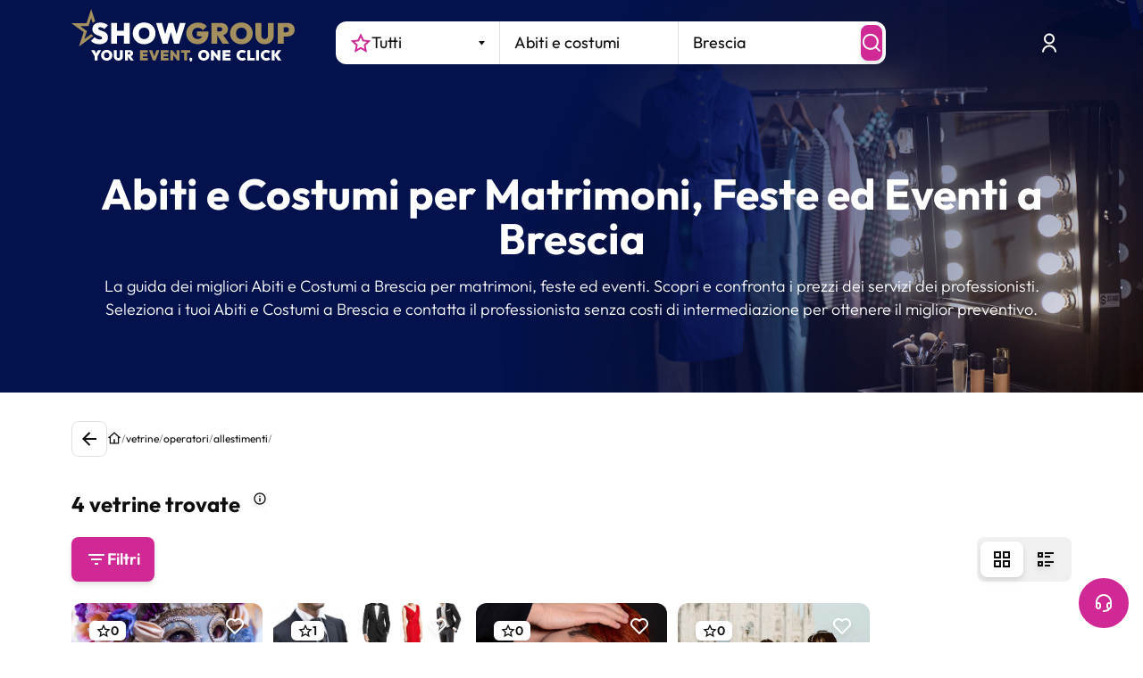

--- FILE ---
content_type: text/html; charset=utf-8
request_url: https://www.google.com/recaptcha/enterprise/anchor?ar=1&k=6LeuFG8qAAAAAG78JUb2_OSqoW3bbPHvTgthMIjA&co=aHR0cHM6Ly93d3cuc2hvd2dyb3VwLml0OjQ0Mw..&hl=en&v=PoyoqOPhxBO7pBk68S4YbpHZ&size=invisible&anchor-ms=20000&execute-ms=30000&cb=r27x3y69x9kc
body_size: 48710
content:
<!DOCTYPE HTML><html dir="ltr" lang="en"><head><meta http-equiv="Content-Type" content="text/html; charset=UTF-8">
<meta http-equiv="X-UA-Compatible" content="IE=edge">
<title>reCAPTCHA</title>
<style type="text/css">
/* cyrillic-ext */
@font-face {
  font-family: 'Roboto';
  font-style: normal;
  font-weight: 400;
  font-stretch: 100%;
  src: url(//fonts.gstatic.com/s/roboto/v48/KFO7CnqEu92Fr1ME7kSn66aGLdTylUAMa3GUBHMdazTgWw.woff2) format('woff2');
  unicode-range: U+0460-052F, U+1C80-1C8A, U+20B4, U+2DE0-2DFF, U+A640-A69F, U+FE2E-FE2F;
}
/* cyrillic */
@font-face {
  font-family: 'Roboto';
  font-style: normal;
  font-weight: 400;
  font-stretch: 100%;
  src: url(//fonts.gstatic.com/s/roboto/v48/KFO7CnqEu92Fr1ME7kSn66aGLdTylUAMa3iUBHMdazTgWw.woff2) format('woff2');
  unicode-range: U+0301, U+0400-045F, U+0490-0491, U+04B0-04B1, U+2116;
}
/* greek-ext */
@font-face {
  font-family: 'Roboto';
  font-style: normal;
  font-weight: 400;
  font-stretch: 100%;
  src: url(//fonts.gstatic.com/s/roboto/v48/KFO7CnqEu92Fr1ME7kSn66aGLdTylUAMa3CUBHMdazTgWw.woff2) format('woff2');
  unicode-range: U+1F00-1FFF;
}
/* greek */
@font-face {
  font-family: 'Roboto';
  font-style: normal;
  font-weight: 400;
  font-stretch: 100%;
  src: url(//fonts.gstatic.com/s/roboto/v48/KFO7CnqEu92Fr1ME7kSn66aGLdTylUAMa3-UBHMdazTgWw.woff2) format('woff2');
  unicode-range: U+0370-0377, U+037A-037F, U+0384-038A, U+038C, U+038E-03A1, U+03A3-03FF;
}
/* math */
@font-face {
  font-family: 'Roboto';
  font-style: normal;
  font-weight: 400;
  font-stretch: 100%;
  src: url(//fonts.gstatic.com/s/roboto/v48/KFO7CnqEu92Fr1ME7kSn66aGLdTylUAMawCUBHMdazTgWw.woff2) format('woff2');
  unicode-range: U+0302-0303, U+0305, U+0307-0308, U+0310, U+0312, U+0315, U+031A, U+0326-0327, U+032C, U+032F-0330, U+0332-0333, U+0338, U+033A, U+0346, U+034D, U+0391-03A1, U+03A3-03A9, U+03B1-03C9, U+03D1, U+03D5-03D6, U+03F0-03F1, U+03F4-03F5, U+2016-2017, U+2034-2038, U+203C, U+2040, U+2043, U+2047, U+2050, U+2057, U+205F, U+2070-2071, U+2074-208E, U+2090-209C, U+20D0-20DC, U+20E1, U+20E5-20EF, U+2100-2112, U+2114-2115, U+2117-2121, U+2123-214F, U+2190, U+2192, U+2194-21AE, U+21B0-21E5, U+21F1-21F2, U+21F4-2211, U+2213-2214, U+2216-22FF, U+2308-230B, U+2310, U+2319, U+231C-2321, U+2336-237A, U+237C, U+2395, U+239B-23B7, U+23D0, U+23DC-23E1, U+2474-2475, U+25AF, U+25B3, U+25B7, U+25BD, U+25C1, U+25CA, U+25CC, U+25FB, U+266D-266F, U+27C0-27FF, U+2900-2AFF, U+2B0E-2B11, U+2B30-2B4C, U+2BFE, U+3030, U+FF5B, U+FF5D, U+1D400-1D7FF, U+1EE00-1EEFF;
}
/* symbols */
@font-face {
  font-family: 'Roboto';
  font-style: normal;
  font-weight: 400;
  font-stretch: 100%;
  src: url(//fonts.gstatic.com/s/roboto/v48/KFO7CnqEu92Fr1ME7kSn66aGLdTylUAMaxKUBHMdazTgWw.woff2) format('woff2');
  unicode-range: U+0001-000C, U+000E-001F, U+007F-009F, U+20DD-20E0, U+20E2-20E4, U+2150-218F, U+2190, U+2192, U+2194-2199, U+21AF, U+21E6-21F0, U+21F3, U+2218-2219, U+2299, U+22C4-22C6, U+2300-243F, U+2440-244A, U+2460-24FF, U+25A0-27BF, U+2800-28FF, U+2921-2922, U+2981, U+29BF, U+29EB, U+2B00-2BFF, U+4DC0-4DFF, U+FFF9-FFFB, U+10140-1018E, U+10190-1019C, U+101A0, U+101D0-101FD, U+102E0-102FB, U+10E60-10E7E, U+1D2C0-1D2D3, U+1D2E0-1D37F, U+1F000-1F0FF, U+1F100-1F1AD, U+1F1E6-1F1FF, U+1F30D-1F30F, U+1F315, U+1F31C, U+1F31E, U+1F320-1F32C, U+1F336, U+1F378, U+1F37D, U+1F382, U+1F393-1F39F, U+1F3A7-1F3A8, U+1F3AC-1F3AF, U+1F3C2, U+1F3C4-1F3C6, U+1F3CA-1F3CE, U+1F3D4-1F3E0, U+1F3ED, U+1F3F1-1F3F3, U+1F3F5-1F3F7, U+1F408, U+1F415, U+1F41F, U+1F426, U+1F43F, U+1F441-1F442, U+1F444, U+1F446-1F449, U+1F44C-1F44E, U+1F453, U+1F46A, U+1F47D, U+1F4A3, U+1F4B0, U+1F4B3, U+1F4B9, U+1F4BB, U+1F4BF, U+1F4C8-1F4CB, U+1F4D6, U+1F4DA, U+1F4DF, U+1F4E3-1F4E6, U+1F4EA-1F4ED, U+1F4F7, U+1F4F9-1F4FB, U+1F4FD-1F4FE, U+1F503, U+1F507-1F50B, U+1F50D, U+1F512-1F513, U+1F53E-1F54A, U+1F54F-1F5FA, U+1F610, U+1F650-1F67F, U+1F687, U+1F68D, U+1F691, U+1F694, U+1F698, U+1F6AD, U+1F6B2, U+1F6B9-1F6BA, U+1F6BC, U+1F6C6-1F6CF, U+1F6D3-1F6D7, U+1F6E0-1F6EA, U+1F6F0-1F6F3, U+1F6F7-1F6FC, U+1F700-1F7FF, U+1F800-1F80B, U+1F810-1F847, U+1F850-1F859, U+1F860-1F887, U+1F890-1F8AD, U+1F8B0-1F8BB, U+1F8C0-1F8C1, U+1F900-1F90B, U+1F93B, U+1F946, U+1F984, U+1F996, U+1F9E9, U+1FA00-1FA6F, U+1FA70-1FA7C, U+1FA80-1FA89, U+1FA8F-1FAC6, U+1FACE-1FADC, U+1FADF-1FAE9, U+1FAF0-1FAF8, U+1FB00-1FBFF;
}
/* vietnamese */
@font-face {
  font-family: 'Roboto';
  font-style: normal;
  font-weight: 400;
  font-stretch: 100%;
  src: url(//fonts.gstatic.com/s/roboto/v48/KFO7CnqEu92Fr1ME7kSn66aGLdTylUAMa3OUBHMdazTgWw.woff2) format('woff2');
  unicode-range: U+0102-0103, U+0110-0111, U+0128-0129, U+0168-0169, U+01A0-01A1, U+01AF-01B0, U+0300-0301, U+0303-0304, U+0308-0309, U+0323, U+0329, U+1EA0-1EF9, U+20AB;
}
/* latin-ext */
@font-face {
  font-family: 'Roboto';
  font-style: normal;
  font-weight: 400;
  font-stretch: 100%;
  src: url(//fonts.gstatic.com/s/roboto/v48/KFO7CnqEu92Fr1ME7kSn66aGLdTylUAMa3KUBHMdazTgWw.woff2) format('woff2');
  unicode-range: U+0100-02BA, U+02BD-02C5, U+02C7-02CC, U+02CE-02D7, U+02DD-02FF, U+0304, U+0308, U+0329, U+1D00-1DBF, U+1E00-1E9F, U+1EF2-1EFF, U+2020, U+20A0-20AB, U+20AD-20C0, U+2113, U+2C60-2C7F, U+A720-A7FF;
}
/* latin */
@font-face {
  font-family: 'Roboto';
  font-style: normal;
  font-weight: 400;
  font-stretch: 100%;
  src: url(//fonts.gstatic.com/s/roboto/v48/KFO7CnqEu92Fr1ME7kSn66aGLdTylUAMa3yUBHMdazQ.woff2) format('woff2');
  unicode-range: U+0000-00FF, U+0131, U+0152-0153, U+02BB-02BC, U+02C6, U+02DA, U+02DC, U+0304, U+0308, U+0329, U+2000-206F, U+20AC, U+2122, U+2191, U+2193, U+2212, U+2215, U+FEFF, U+FFFD;
}
/* cyrillic-ext */
@font-face {
  font-family: 'Roboto';
  font-style: normal;
  font-weight: 500;
  font-stretch: 100%;
  src: url(//fonts.gstatic.com/s/roboto/v48/KFO7CnqEu92Fr1ME7kSn66aGLdTylUAMa3GUBHMdazTgWw.woff2) format('woff2');
  unicode-range: U+0460-052F, U+1C80-1C8A, U+20B4, U+2DE0-2DFF, U+A640-A69F, U+FE2E-FE2F;
}
/* cyrillic */
@font-face {
  font-family: 'Roboto';
  font-style: normal;
  font-weight: 500;
  font-stretch: 100%;
  src: url(//fonts.gstatic.com/s/roboto/v48/KFO7CnqEu92Fr1ME7kSn66aGLdTylUAMa3iUBHMdazTgWw.woff2) format('woff2');
  unicode-range: U+0301, U+0400-045F, U+0490-0491, U+04B0-04B1, U+2116;
}
/* greek-ext */
@font-face {
  font-family: 'Roboto';
  font-style: normal;
  font-weight: 500;
  font-stretch: 100%;
  src: url(//fonts.gstatic.com/s/roboto/v48/KFO7CnqEu92Fr1ME7kSn66aGLdTylUAMa3CUBHMdazTgWw.woff2) format('woff2');
  unicode-range: U+1F00-1FFF;
}
/* greek */
@font-face {
  font-family: 'Roboto';
  font-style: normal;
  font-weight: 500;
  font-stretch: 100%;
  src: url(//fonts.gstatic.com/s/roboto/v48/KFO7CnqEu92Fr1ME7kSn66aGLdTylUAMa3-UBHMdazTgWw.woff2) format('woff2');
  unicode-range: U+0370-0377, U+037A-037F, U+0384-038A, U+038C, U+038E-03A1, U+03A3-03FF;
}
/* math */
@font-face {
  font-family: 'Roboto';
  font-style: normal;
  font-weight: 500;
  font-stretch: 100%;
  src: url(//fonts.gstatic.com/s/roboto/v48/KFO7CnqEu92Fr1ME7kSn66aGLdTylUAMawCUBHMdazTgWw.woff2) format('woff2');
  unicode-range: U+0302-0303, U+0305, U+0307-0308, U+0310, U+0312, U+0315, U+031A, U+0326-0327, U+032C, U+032F-0330, U+0332-0333, U+0338, U+033A, U+0346, U+034D, U+0391-03A1, U+03A3-03A9, U+03B1-03C9, U+03D1, U+03D5-03D6, U+03F0-03F1, U+03F4-03F5, U+2016-2017, U+2034-2038, U+203C, U+2040, U+2043, U+2047, U+2050, U+2057, U+205F, U+2070-2071, U+2074-208E, U+2090-209C, U+20D0-20DC, U+20E1, U+20E5-20EF, U+2100-2112, U+2114-2115, U+2117-2121, U+2123-214F, U+2190, U+2192, U+2194-21AE, U+21B0-21E5, U+21F1-21F2, U+21F4-2211, U+2213-2214, U+2216-22FF, U+2308-230B, U+2310, U+2319, U+231C-2321, U+2336-237A, U+237C, U+2395, U+239B-23B7, U+23D0, U+23DC-23E1, U+2474-2475, U+25AF, U+25B3, U+25B7, U+25BD, U+25C1, U+25CA, U+25CC, U+25FB, U+266D-266F, U+27C0-27FF, U+2900-2AFF, U+2B0E-2B11, U+2B30-2B4C, U+2BFE, U+3030, U+FF5B, U+FF5D, U+1D400-1D7FF, U+1EE00-1EEFF;
}
/* symbols */
@font-face {
  font-family: 'Roboto';
  font-style: normal;
  font-weight: 500;
  font-stretch: 100%;
  src: url(//fonts.gstatic.com/s/roboto/v48/KFO7CnqEu92Fr1ME7kSn66aGLdTylUAMaxKUBHMdazTgWw.woff2) format('woff2');
  unicode-range: U+0001-000C, U+000E-001F, U+007F-009F, U+20DD-20E0, U+20E2-20E4, U+2150-218F, U+2190, U+2192, U+2194-2199, U+21AF, U+21E6-21F0, U+21F3, U+2218-2219, U+2299, U+22C4-22C6, U+2300-243F, U+2440-244A, U+2460-24FF, U+25A0-27BF, U+2800-28FF, U+2921-2922, U+2981, U+29BF, U+29EB, U+2B00-2BFF, U+4DC0-4DFF, U+FFF9-FFFB, U+10140-1018E, U+10190-1019C, U+101A0, U+101D0-101FD, U+102E0-102FB, U+10E60-10E7E, U+1D2C0-1D2D3, U+1D2E0-1D37F, U+1F000-1F0FF, U+1F100-1F1AD, U+1F1E6-1F1FF, U+1F30D-1F30F, U+1F315, U+1F31C, U+1F31E, U+1F320-1F32C, U+1F336, U+1F378, U+1F37D, U+1F382, U+1F393-1F39F, U+1F3A7-1F3A8, U+1F3AC-1F3AF, U+1F3C2, U+1F3C4-1F3C6, U+1F3CA-1F3CE, U+1F3D4-1F3E0, U+1F3ED, U+1F3F1-1F3F3, U+1F3F5-1F3F7, U+1F408, U+1F415, U+1F41F, U+1F426, U+1F43F, U+1F441-1F442, U+1F444, U+1F446-1F449, U+1F44C-1F44E, U+1F453, U+1F46A, U+1F47D, U+1F4A3, U+1F4B0, U+1F4B3, U+1F4B9, U+1F4BB, U+1F4BF, U+1F4C8-1F4CB, U+1F4D6, U+1F4DA, U+1F4DF, U+1F4E3-1F4E6, U+1F4EA-1F4ED, U+1F4F7, U+1F4F9-1F4FB, U+1F4FD-1F4FE, U+1F503, U+1F507-1F50B, U+1F50D, U+1F512-1F513, U+1F53E-1F54A, U+1F54F-1F5FA, U+1F610, U+1F650-1F67F, U+1F687, U+1F68D, U+1F691, U+1F694, U+1F698, U+1F6AD, U+1F6B2, U+1F6B9-1F6BA, U+1F6BC, U+1F6C6-1F6CF, U+1F6D3-1F6D7, U+1F6E0-1F6EA, U+1F6F0-1F6F3, U+1F6F7-1F6FC, U+1F700-1F7FF, U+1F800-1F80B, U+1F810-1F847, U+1F850-1F859, U+1F860-1F887, U+1F890-1F8AD, U+1F8B0-1F8BB, U+1F8C0-1F8C1, U+1F900-1F90B, U+1F93B, U+1F946, U+1F984, U+1F996, U+1F9E9, U+1FA00-1FA6F, U+1FA70-1FA7C, U+1FA80-1FA89, U+1FA8F-1FAC6, U+1FACE-1FADC, U+1FADF-1FAE9, U+1FAF0-1FAF8, U+1FB00-1FBFF;
}
/* vietnamese */
@font-face {
  font-family: 'Roboto';
  font-style: normal;
  font-weight: 500;
  font-stretch: 100%;
  src: url(//fonts.gstatic.com/s/roboto/v48/KFO7CnqEu92Fr1ME7kSn66aGLdTylUAMa3OUBHMdazTgWw.woff2) format('woff2');
  unicode-range: U+0102-0103, U+0110-0111, U+0128-0129, U+0168-0169, U+01A0-01A1, U+01AF-01B0, U+0300-0301, U+0303-0304, U+0308-0309, U+0323, U+0329, U+1EA0-1EF9, U+20AB;
}
/* latin-ext */
@font-face {
  font-family: 'Roboto';
  font-style: normal;
  font-weight: 500;
  font-stretch: 100%;
  src: url(//fonts.gstatic.com/s/roboto/v48/KFO7CnqEu92Fr1ME7kSn66aGLdTylUAMa3KUBHMdazTgWw.woff2) format('woff2');
  unicode-range: U+0100-02BA, U+02BD-02C5, U+02C7-02CC, U+02CE-02D7, U+02DD-02FF, U+0304, U+0308, U+0329, U+1D00-1DBF, U+1E00-1E9F, U+1EF2-1EFF, U+2020, U+20A0-20AB, U+20AD-20C0, U+2113, U+2C60-2C7F, U+A720-A7FF;
}
/* latin */
@font-face {
  font-family: 'Roboto';
  font-style: normal;
  font-weight: 500;
  font-stretch: 100%;
  src: url(//fonts.gstatic.com/s/roboto/v48/KFO7CnqEu92Fr1ME7kSn66aGLdTylUAMa3yUBHMdazQ.woff2) format('woff2');
  unicode-range: U+0000-00FF, U+0131, U+0152-0153, U+02BB-02BC, U+02C6, U+02DA, U+02DC, U+0304, U+0308, U+0329, U+2000-206F, U+20AC, U+2122, U+2191, U+2193, U+2212, U+2215, U+FEFF, U+FFFD;
}
/* cyrillic-ext */
@font-face {
  font-family: 'Roboto';
  font-style: normal;
  font-weight: 900;
  font-stretch: 100%;
  src: url(//fonts.gstatic.com/s/roboto/v48/KFO7CnqEu92Fr1ME7kSn66aGLdTylUAMa3GUBHMdazTgWw.woff2) format('woff2');
  unicode-range: U+0460-052F, U+1C80-1C8A, U+20B4, U+2DE0-2DFF, U+A640-A69F, U+FE2E-FE2F;
}
/* cyrillic */
@font-face {
  font-family: 'Roboto';
  font-style: normal;
  font-weight: 900;
  font-stretch: 100%;
  src: url(//fonts.gstatic.com/s/roboto/v48/KFO7CnqEu92Fr1ME7kSn66aGLdTylUAMa3iUBHMdazTgWw.woff2) format('woff2');
  unicode-range: U+0301, U+0400-045F, U+0490-0491, U+04B0-04B1, U+2116;
}
/* greek-ext */
@font-face {
  font-family: 'Roboto';
  font-style: normal;
  font-weight: 900;
  font-stretch: 100%;
  src: url(//fonts.gstatic.com/s/roboto/v48/KFO7CnqEu92Fr1ME7kSn66aGLdTylUAMa3CUBHMdazTgWw.woff2) format('woff2');
  unicode-range: U+1F00-1FFF;
}
/* greek */
@font-face {
  font-family: 'Roboto';
  font-style: normal;
  font-weight: 900;
  font-stretch: 100%;
  src: url(//fonts.gstatic.com/s/roboto/v48/KFO7CnqEu92Fr1ME7kSn66aGLdTylUAMa3-UBHMdazTgWw.woff2) format('woff2');
  unicode-range: U+0370-0377, U+037A-037F, U+0384-038A, U+038C, U+038E-03A1, U+03A3-03FF;
}
/* math */
@font-face {
  font-family: 'Roboto';
  font-style: normal;
  font-weight: 900;
  font-stretch: 100%;
  src: url(//fonts.gstatic.com/s/roboto/v48/KFO7CnqEu92Fr1ME7kSn66aGLdTylUAMawCUBHMdazTgWw.woff2) format('woff2');
  unicode-range: U+0302-0303, U+0305, U+0307-0308, U+0310, U+0312, U+0315, U+031A, U+0326-0327, U+032C, U+032F-0330, U+0332-0333, U+0338, U+033A, U+0346, U+034D, U+0391-03A1, U+03A3-03A9, U+03B1-03C9, U+03D1, U+03D5-03D6, U+03F0-03F1, U+03F4-03F5, U+2016-2017, U+2034-2038, U+203C, U+2040, U+2043, U+2047, U+2050, U+2057, U+205F, U+2070-2071, U+2074-208E, U+2090-209C, U+20D0-20DC, U+20E1, U+20E5-20EF, U+2100-2112, U+2114-2115, U+2117-2121, U+2123-214F, U+2190, U+2192, U+2194-21AE, U+21B0-21E5, U+21F1-21F2, U+21F4-2211, U+2213-2214, U+2216-22FF, U+2308-230B, U+2310, U+2319, U+231C-2321, U+2336-237A, U+237C, U+2395, U+239B-23B7, U+23D0, U+23DC-23E1, U+2474-2475, U+25AF, U+25B3, U+25B7, U+25BD, U+25C1, U+25CA, U+25CC, U+25FB, U+266D-266F, U+27C0-27FF, U+2900-2AFF, U+2B0E-2B11, U+2B30-2B4C, U+2BFE, U+3030, U+FF5B, U+FF5D, U+1D400-1D7FF, U+1EE00-1EEFF;
}
/* symbols */
@font-face {
  font-family: 'Roboto';
  font-style: normal;
  font-weight: 900;
  font-stretch: 100%;
  src: url(//fonts.gstatic.com/s/roboto/v48/KFO7CnqEu92Fr1ME7kSn66aGLdTylUAMaxKUBHMdazTgWw.woff2) format('woff2');
  unicode-range: U+0001-000C, U+000E-001F, U+007F-009F, U+20DD-20E0, U+20E2-20E4, U+2150-218F, U+2190, U+2192, U+2194-2199, U+21AF, U+21E6-21F0, U+21F3, U+2218-2219, U+2299, U+22C4-22C6, U+2300-243F, U+2440-244A, U+2460-24FF, U+25A0-27BF, U+2800-28FF, U+2921-2922, U+2981, U+29BF, U+29EB, U+2B00-2BFF, U+4DC0-4DFF, U+FFF9-FFFB, U+10140-1018E, U+10190-1019C, U+101A0, U+101D0-101FD, U+102E0-102FB, U+10E60-10E7E, U+1D2C0-1D2D3, U+1D2E0-1D37F, U+1F000-1F0FF, U+1F100-1F1AD, U+1F1E6-1F1FF, U+1F30D-1F30F, U+1F315, U+1F31C, U+1F31E, U+1F320-1F32C, U+1F336, U+1F378, U+1F37D, U+1F382, U+1F393-1F39F, U+1F3A7-1F3A8, U+1F3AC-1F3AF, U+1F3C2, U+1F3C4-1F3C6, U+1F3CA-1F3CE, U+1F3D4-1F3E0, U+1F3ED, U+1F3F1-1F3F3, U+1F3F5-1F3F7, U+1F408, U+1F415, U+1F41F, U+1F426, U+1F43F, U+1F441-1F442, U+1F444, U+1F446-1F449, U+1F44C-1F44E, U+1F453, U+1F46A, U+1F47D, U+1F4A3, U+1F4B0, U+1F4B3, U+1F4B9, U+1F4BB, U+1F4BF, U+1F4C8-1F4CB, U+1F4D6, U+1F4DA, U+1F4DF, U+1F4E3-1F4E6, U+1F4EA-1F4ED, U+1F4F7, U+1F4F9-1F4FB, U+1F4FD-1F4FE, U+1F503, U+1F507-1F50B, U+1F50D, U+1F512-1F513, U+1F53E-1F54A, U+1F54F-1F5FA, U+1F610, U+1F650-1F67F, U+1F687, U+1F68D, U+1F691, U+1F694, U+1F698, U+1F6AD, U+1F6B2, U+1F6B9-1F6BA, U+1F6BC, U+1F6C6-1F6CF, U+1F6D3-1F6D7, U+1F6E0-1F6EA, U+1F6F0-1F6F3, U+1F6F7-1F6FC, U+1F700-1F7FF, U+1F800-1F80B, U+1F810-1F847, U+1F850-1F859, U+1F860-1F887, U+1F890-1F8AD, U+1F8B0-1F8BB, U+1F8C0-1F8C1, U+1F900-1F90B, U+1F93B, U+1F946, U+1F984, U+1F996, U+1F9E9, U+1FA00-1FA6F, U+1FA70-1FA7C, U+1FA80-1FA89, U+1FA8F-1FAC6, U+1FACE-1FADC, U+1FADF-1FAE9, U+1FAF0-1FAF8, U+1FB00-1FBFF;
}
/* vietnamese */
@font-face {
  font-family: 'Roboto';
  font-style: normal;
  font-weight: 900;
  font-stretch: 100%;
  src: url(//fonts.gstatic.com/s/roboto/v48/KFO7CnqEu92Fr1ME7kSn66aGLdTylUAMa3OUBHMdazTgWw.woff2) format('woff2');
  unicode-range: U+0102-0103, U+0110-0111, U+0128-0129, U+0168-0169, U+01A0-01A1, U+01AF-01B0, U+0300-0301, U+0303-0304, U+0308-0309, U+0323, U+0329, U+1EA0-1EF9, U+20AB;
}
/* latin-ext */
@font-face {
  font-family: 'Roboto';
  font-style: normal;
  font-weight: 900;
  font-stretch: 100%;
  src: url(//fonts.gstatic.com/s/roboto/v48/KFO7CnqEu92Fr1ME7kSn66aGLdTylUAMa3KUBHMdazTgWw.woff2) format('woff2');
  unicode-range: U+0100-02BA, U+02BD-02C5, U+02C7-02CC, U+02CE-02D7, U+02DD-02FF, U+0304, U+0308, U+0329, U+1D00-1DBF, U+1E00-1E9F, U+1EF2-1EFF, U+2020, U+20A0-20AB, U+20AD-20C0, U+2113, U+2C60-2C7F, U+A720-A7FF;
}
/* latin */
@font-face {
  font-family: 'Roboto';
  font-style: normal;
  font-weight: 900;
  font-stretch: 100%;
  src: url(//fonts.gstatic.com/s/roboto/v48/KFO7CnqEu92Fr1ME7kSn66aGLdTylUAMa3yUBHMdazQ.woff2) format('woff2');
  unicode-range: U+0000-00FF, U+0131, U+0152-0153, U+02BB-02BC, U+02C6, U+02DA, U+02DC, U+0304, U+0308, U+0329, U+2000-206F, U+20AC, U+2122, U+2191, U+2193, U+2212, U+2215, U+FEFF, U+FFFD;
}

</style>
<link rel="stylesheet" type="text/css" href="https://www.gstatic.com/recaptcha/releases/PoyoqOPhxBO7pBk68S4YbpHZ/styles__ltr.css">
<script nonce="NKXapi0zJg_qOdPqd3jIxw" type="text/javascript">window['__recaptcha_api'] = 'https://www.google.com/recaptcha/enterprise/';</script>
<script type="text/javascript" src="https://www.gstatic.com/recaptcha/releases/PoyoqOPhxBO7pBk68S4YbpHZ/recaptcha__en.js" nonce="NKXapi0zJg_qOdPqd3jIxw">
      
    </script></head>
<body><div id="rc-anchor-alert" class="rc-anchor-alert"></div>
<input type="hidden" id="recaptcha-token" value="[base64]">
<script type="text/javascript" nonce="NKXapi0zJg_qOdPqd3jIxw">
      recaptcha.anchor.Main.init("[\x22ainput\x22,[\x22bgdata\x22,\x22\x22,\[base64]/[base64]/[base64]/KE4oMTI0LHYsdi5HKSxMWihsLHYpKTpOKDEyNCx2LGwpLFYpLHYpLFQpKSxGKDE3MSx2KX0scjc9ZnVuY3Rpb24obCl7cmV0dXJuIGx9LEM9ZnVuY3Rpb24obCxWLHYpe04odixsLFYpLFZbYWtdPTI3OTZ9LG49ZnVuY3Rpb24obCxWKXtWLlg9KChWLlg/[base64]/[base64]/[base64]/[base64]/[base64]/[base64]/[base64]/[base64]/[base64]/[base64]/[base64]\\u003d\x22,\[base64]\x22,\x22wrrDvMOZbylBwrw/wplWSMKSQ8OpZsOiYG51XsKEIyvDm8OmXcK0fC51wo/DjMOTw7/[base64]/w6XDgcKywoLDq0/ComnDosObOQ3Dmj/CkMOvF2B2w4pkw4HDs8Opw75GEgjCk8OYFnZTDU8yL8OvwrtewqR8IDxgw7dSwozCrsOVw5XDq8OMwq9oTcKVw5RRw5XDtsOAw65xR8OrSB3DvMOWwod8KsKBw6TCtcOgbcKXw6p2w6hdw4lFwoTDj8Knw546w4TCgm/Djkgcw5TDuk3CvAZ/[base64]/wqEQXcKGwrvDn3R2wqEtEj83MMOuXwvCmEMEJcODXMOow4vDmTfCkn7DlXkQw77Cjnk8wpzCmj56ABnDpMOew5Qew5NlHTnCkWJ6woXCrnYZFnzDl8Okw7zDhj90TcKaw5Ukw5/ChcKVwr7DqsOMMcKPwrgGKsOJecKYYMO7B2omwpLCi8K5PsKbQwdPMsOwBDnDhcOLw40vYRPDk1nCmSbCpsOvw6nDpxnCsibCvcOWwqsEw6JBwrUawrLCpMKtwpnCgSJVw4tNfn3DjMKBwp5lVm4ZdG5nVG/DicKgTSA4LxpAQMOlLsOcNcKPaR/CnMOjKwDDhcK1O8KTw7DDgAZ5PgcCwqgofcOnwrzChQl6AsKZTDDDjMO7wrNFw70IEMOHAS3DuQbChgUsw70rw5jDn8KMw4XCvnwBLlZgQMOCEcObO8Olw57DizlAwqvCvMOveTktZcOwSMOswobDscOBMgfDpcKkw5ogw5AXVTjDpMK9Yx/Crkxkw57CisKhc8K5wp7CkUEAw5LDtMKnXcOsBMO9wrMWAmbCmzkbRXptwrbCiABGCMKPw4rCqRbDrMODwoAcKw3CjnHCi8OBwppaHVp1wpMlfjrDoifChsOVZRNPwqHDiC4PV0QIbUoXfhHCryx7w7csw5x7A8Kgw4t4L8ONd8KYwopYw44yZyVOw5rDnH5/w7N1C8Orw4o/wprDrmjCkRgoWsOIw7tiwrJVbsOnwqrDqy/[base64]/[base64]/w7fCq1pXM2rCt3Uyw5nChAY4w6/CmcOiSwpFXQjDkB/[base64]/DlMORb8KvwpVkOMO2w4JUF17Cs1Vsw5dvw7Ubw7gTwrnChsObDW3CpUPDpjvClhHDrsKtwrfCv8OTb8O9fcOtRl5Pw5dEw6DCpVvDmsO/DMOyw49Aw63DrSZXGxHDphfClg9CwqDDpTUSPBjDkMK2az9nw6h8T8KqOnvCnCtcEcOtw6lIw7DDg8KVQAHDt8KAwrZPIMOofnbDjzAywpB/w5p3NkctwpzDpcOVw4sQDEFhOALCpcKRA8KOb8Ofw4V6MwohwoIzw6fCuH0Aw5LDrcKmGsOeJ8KYEMKsZmbCt0FAd2jDqsKCwqNKN8OFw5bDhMKUQkrCux/Dp8OKK8KjwqY2wrPCh8O1wrrDtMKsUMOkw6/[base64]/wprDiFM9DTvChE5OJcKjATpLwoHCoMKfR2nCnMKWFsOYwprClMKfasO2wqUzw5bDs8KxF8KRw7bCksOCasKHDWbCkwfCoRwVb8Kdw5LCvsOJw71aw7QmA8Kqw5VpJDzDugBgO8KMMsKfa043w6w1B8O3QMKLw5fCiMKmwoQqYAPCv8Ksw7/[base64]/w7Qdw4vDiMKfwo/[base64]/DhAPDtTDDkndQX1Q7w6YALcKqwpdpw4wBYXJEccOyQkPDucOtdVkawqXDmHzDumvDoSrCkW4mRiYtw7NSw4HDpE7CpVvDmsOMwrscwrXCo10ODiYVworCs2RVLihgQzLDicOpwo4awr5jwppMFMOQf8KZwoQuwpQuSH/Ds8OUw7dGw73DhSAzwoElV8KJw47DucKDRMOma3nDi8Khw6jDnRxmTVA7wrYjN8OPRsOHbR/Cl8OLw7bDssOmQsOXEV4AOUhBwoXCvShFw4nDrF/ChUoBwoHCksODwqvDmi3DqsOFClQ4S8Krw6jDmlRzwr3DnMO0wp7DqMKEMg3ClCJuJSVlKyPCnWzCqVnCiUASwrIBw4PDlMOgSFwfw6LDrcOuw5M4dHzDhcKycMOtTMOzAMKywo57FVoCw5FKw43DjW7DucODVMKBw7/DksK8w63DkChfYkQ1w6sJJsKOw4dwDh/DlyPCtsODw6HDt8KZw6PCv8K2akvDlcKKw6DCokDDpcKfHlTCkMOMwrfDoH/[base64]/wohqBRXDl29Ww5XDjsORDsK/ecKvMMOVwqDCj8KOw6VuwroTesK1bhHDnEVswqDDhhfDqFA7w6AdNMOLwr1awp3DhcO6wqhwQTgsw6LCiMOibi/DlMKVecOaw6sSw4xJUMOUQ8OTGsKCw5oMbcOuDBXCjlgPXAkmw5rDq0QiwqTDucKeQMKIdsOAwp3Dv8OiEGzDlMOnG3I5w4DCgsOLNMOeK1/[base64]/DvlVKw4UEw4HCq8Olw5tuaELDrsKAV8OCw70bw6jClsO5SsKwMSg5w6IQKnAzw4LCoXjDlRvCkMKRw7Q2JF/DjsKfbcOIwqJ+EVDDkMKcGMKtw7HCksO7AcKHNRsudMOKNhQwwqzCh8KnAMOww7gwG8KzJWEOZnpcwoxubcKgw7vCumTCpD7DvE4mwojCp8O1w4zCicOrasKqbhMOwrgyw645X8KLwohtKhY3w4BRWAw/[base64]/DrsKNw6Vhf04mDhUGwqTCslc8w4wzT1PDmHjDqMKlLsOuw7/DlxhhSRrCpVfDshjDn8OrNMOsw6PDpgPDqg3DrsOKMXsYcMKGLcOiZiYKGzILw7bClmlOw5LCicK0wqtSw5rDvsKSw7g5CFRYC8OJw7LDiTl7FsObexx/OygIwo0VIsKWw7HDhBZCZEN9EsK9w78owpZBwpXChsOzwqMicMOXN8KCOizDo8KUw7FZfcKzBiZpIMO/[base64]/DusOGcMKYw47DncOwQMKcZD3DvF7CkgsmwrbCvsO/SifClsO8bMKZwqYCw6rDsD00wqZaDkEKwr/DgkzClcOCQMO6w5TCgMOWw4bDs0DDosK4bMKtwp8nw7fDmcKtw4XCmcKpM8Kkdk9IYsKJAQPDrjTDn8KrMMOgwrjDiMOEEQcTwqfDrcOQwoIsw5LCiz7Dn8OVw6PDscOAw5rChsO8w6I3BwNtbR3DvUErw7siwrJaDVBwHknCmMO9w7/[base64]/CqVcVPsKXwo3Csi3DuMOSacKIdFMBA2Bqw5taKALDp28ww7/[base64]/Dk8Kzw4rClxFUw4BXw7VQw7lawrbCpzJtwo9NLnbDocOvGh3DhnzDvcO5AcOIw6sAwokcIMK3wqTDksONUQbCsTcyOwTDqgJAwpwYw4HDtEQKLFDCo04eOsKDXjlkw6RSEwNBwr7Dj8K1KUthwpNbwoZMwrl2OcO2dsOSw5nCgMK3wrPCrsO8wqJ4woDCpRp/wqfDsAPClMKIJB3CmWnDqMOoCcOiIzRHw7YLw6x/KnXCkSZYwpsew4lEHiQYb8OLO8OkcsOBOcOzw6pKw6zCs8OvUFnDkhwfwpFLLsO8w5fChQc4CWPCowjDpHtRw6vClg4SMsOMJhTDn3bCtjYJUSvDncOjw7R1ScOpD8K6woRYwpU1woNmE0hxwr3DlMK0wqfCiHB4wp/DsVYHNgd6IsOUwovCsD/CrjFtw6rDqhgpRFs9WMOPPFnCtcKzwprDtsKuYWTDnjBYF8KKwrITWGnCvcK/woBRPm4xZcOQw7DDkDHDrcOMwpIiQDDCn2pcw5FWwpIEKsOFLx/DmnfDmsOBwrQdw65WMRLDmsKySWzDvsKiw5jCqsK8awEnCMKCwozCkW5eenAXwrc4OWXDvXfCpwdTVMOqw6YzwqfCp2zDrWvCuSPDsnbCuQHDksKQTsK5TiYPw64FLzVmwpAgw6EQP8KEMA0LdlsmWRgJwqnCtkvDkATDgcODw748wr54w7zDncKfwpl/TcOSwqPDosOVJg7DnnfDh8Kfwq8ww6ogw7c0FEbCoGhJw4lUdgXCmMKsBMOcdEzCmEYoHsO6wpdma0wkM8OQw4vClQt1wonDncKkw5DDm8ORM1xAfcK+wonCkMO+dinCo8Oww4nCqXTCrsK2wp/DpcKrwrJ3bQPChsK6BcOgdTzCpsObw4fCoilowrvDqU0vwqbClAE8wqvDp8KzwrJaw5E3wo/DucKLfcObwr3CqnR+w50Kw6xZw5LDlcO+w5tTw4QwVcK/BX/DjlPDvMK7wqc/w6xDwr4kw6xMaQJ3UMKVMsKlw4NbHUHDsDfDr8OLVSEQDMK2RXV4w4Jyw6TDl8O7w4TCjMKrDMOSLsOVUyzDiMKpJ8Oyw7nCjcOGWsO+wrXCgEDCpFrDizvDgWgZJsKKGcOfZRfCgsKEBAcLwp/CoxTCuDo4w57Dr8OPwpQowpbDrcKlLsKxJsKADsOwwqZvFTvCoH1hTRzCosOSWB0EK8KMwotVwqsRU8K4w7hTw69OwppdQsOwHcKfw7N6exk9w5g2woTCn8OJTcOFLyXCjMOCw75tw5/Ci8OcQMO1w4XCuMO2w4Uhwq3CoMK7EBbDmnQbw7DDj8OXWX1ldMO5BkHDk8Odwrs4w4XCi8OcwrcKwr7Cp1ROw4Ezw6cZwoVJdybCujrClHjDlA/CqsO+ZhHClF9FPcKcbBvDncODw4o7E0FBVF9iF8KVw5DCssO6MFjDjWEBSXsAU2zCkTxVWAgeQAkBVsKEKB7DtMOpLcK/wq7DkMKsI2IqUwDCosOtV8KdwqTDhG3DuUXDu8OvwqzCsxFQRsK3wojCjinCvEbCo8KvwrrDpcOcY2tzI3zDnGUXNBVbNMOpwpbCi3YPS1t6VAvDvcK8CsOPQMOaLMKIesOywq1QK1bDgMK/UgfDjMK/wptRacOvw4YrwrfCqm8ZwqnDshBrBcOMUcKLIMOnRV/[base64]/T8OCS8KZwqPCsMOfaRgaD8O+w73DnhLDiMKRw7fDk8OlfMK0Bj8BAwA8w5rCgH09wpzDhsKUwow5wrotwpDDsSXCicOkcMKTwoVOdgcqAMOQwocpw4LDt8Okw5d3UcKEX8OdGU7DoMKuwq/DlBnCosOOZ8OpfMKDB3lEJyw3wq0Nw5RAw7fCpi3DqwV1AsO6YmvDnWEvSMO7w4bClFxfwo3CojFYb3TCt27Dnghvw61GF8OdMxdzw4wmMxd1w73CsRLDn8OJw5NbNsKHGcOeHMKPw6UWLcK/[base64]/wq06Q8Kww5INwplWE8Ksw7DDv8KZUTYSw6DDrsKLETLDhXXCv8OOSxnDqzFWD11fw4TCkXbDsDTDuTUmRXvDlyrCvGxRfhoBw4HDhsO5Zm/DqUBNFjBmV8Ocw7XCsEdrw4d0w6ogw4Upwp7Ds8KJOAPDn8KGwrMWwqXDtQkkw65LBngKVlTCjnHCp1dhwrR0XsKqGlYaw63CvsKKwr3DiDhcJsOFw7lldGERwqLCtMKcwqHDqcOAw6bCr8Kiw6zDu8OfDTBJwq7Dii5/AFbDusOsMcOLw6HDu8OEw6FWw6bCqsKcwofCocKiXX/Cmy8sw5nCpUfDsWHDkMOuwqISFMKLCcK4CGXDgDkaw4/CicOkwod+w6bDsMKKwrXDmHQ6JsOmwofCk8KYw7NvZsObXVfDl8OfBRrDucKwd8KAdVFQYF1vwo0OAmQHEcK8X8OswqXCssOTwoUQU8KjX8KbJTxRGsK1w5LDsgfDllHCtlTCkl9GI8KgfcO9w6Vfw6IHwrJaPSTDhcKBdw7DoMKHdMKlwp15w6Z4D8Kvw5HCqsObwo/DlAHDh8K1w4/CusKTfErCnk0dcsOgwqzDkcKOwrZ1LDwRPTLDqTwkwqPCqEA9w73CucOtw7DClsOHwrXDl2fDmMOgw7LDhkTCtELCoMKKFAB1wqFlQ0jDucOuwozCnlHDnH/CocK+Yz4YwqJLwoEJQns9cnoiUWFcEsKkKMO9DsK5wrvCuSvCr8OJw7xdXxpzIn/CunM7wr7CnMOrw6DCi1p8wpHDrQt5w4zCjlp0w6UcccKEwq94McK0w6lpfCQVw6bCpGtyWWIvfMKhw5NOVBMrPcKDfAfDncK3VWPCrcKFPMKfF17Do8Kqw555F8K/w4pswpnDqlI6w6bCvSTClR3Cu8KIwoTDlhZHV8OFw4gnLhPCpMKVCEwVw6cWCcOnYCB+bsKhwoRNdMKmw5jDpnPCqMKhwo4Iw6VlL8O4w6klVFkkWDl9wps5YSvDon8jw7TDjcKMEkwoacK/KcKvDSwKw7PDug9FR0x2LsKKwrXDtB8kwrByw6VkGWnDi1XCssOFAcKgwobDhcOkwpnDg8OgBx/CtcKHTjrCnsKwwoRDwoTDi8K2wp1hVcKzwoBMwrEcwo3DiyJ5w6J0WMOkwoULJ8OOw7DCtcO4w6k2wrvDnsOaX8Kfw6BrwqPCpys6L8Odw5Q6w7/DtVnChXvCtgQCwq5PdyjClXPDox0RwrjDi8O+aAEjw6tHK1zCr8Ovw4DCuT7DpiTDuyDCscO0wrgRw74Vw57CvXbCpsKKWcKTw5k1R3NIw4Mkwr5PSmVVY8Khw7lcwqDCuBk5wp7DuFbCqE/ChEFowpPCucKEw6nDtS9nwog/[base64]/wrInfi16w753WcOuwpUtw57Cr2s6YwHDkcO8wrbCocOSJTbCmMOKwp4pwrMLw4FDfcOaanZ6BsKcdsKWKcOxATHCkEQRw4PCjloiw4NHwpFZw7bDpXN7OMOpwoPDkE0Mw5/CmEnDjsKXPkjDs8K7H315W3kBEcKMwrvCtn7CpsOswozCpnHDmsKzFC3DmVN0wohJw4tBw5jCvcKpwoA7OsKKdhfCnW3CkhXCmS3CmVwow5nDrsKJIiQpw60EUsO8wo4xTsO4S3piVMObBcOgbMKtwrXCuWTCqHYwLMO1OA/Cq8KOwoPDqXhmwq5lH8OLJ8Odw53CnBg2w6nDj2lSwqrCk8OhwozDhcOTw67CsBbDiHVSw6vCv1LCmMKoJhsHw5fCtsK9GFTCj8Kbw6MkAWjDoFrChsKuwqrCpBA7w7DCiRDCpcOjw74JwoQ/w5PDoBImNsO1w63Dj0oIOcOkMsKICRHCmcKsaRbCh8K+wrAGwpcVYATDm8O/w7ApVcOCw7kCU8OMV8OdA8OoOw1tw5EDwr1lw5XDknzDihLCvcOkwo/[base64]/[base64]/VsKMHm4tw7HDnCnDusKFwrk6AsKABQ47wq4KwqMWGDjDr3AYw5IFwpdrw5/CvS7Cv31wworDr1h5IEzCpU1dwrTChEDDhkfDgMKvG24hw7HDniXDnE7CvMKiw6fCk8OFw6x1w4ABOXjDvj57w7DDuMOwE8Kkw7PDg8Khw6YWXMOjHsK5w7VMw509CEUDZErDssOsw5DCph7Cv0/DnnHDvVIKZVkmSQDClsKlaEQLw6XCusKtwrt1OcOJwpFZUnbCh0ctwonDhMOOw6PCv0kqSyrCo0JTwowLOsOiwp7DlyXDlsOZwrU8wqIew4Naw5VEwpfDsMOzw6fCjsO+LcK6w5lQwpTCmiQGYsONNsKvw6TCrsKBwqjDksKXSMK/w7LCiQVnwpFGwpN4Vh/CrlzDtz1IfiwEw7djPcOfHcKow7MMJsOSKsOtSC8/w5fDtsKqw7fDjk/DojLCkFZ/w6BNwphtwrDCvwd6wp7DhycxAcK7wpBpwpDCicKCw4MwwocPIsKvR2fDhW1kZcKKNRgjwoLCr8OqTsOSN2QKw79dasK8LcKbw7RHw5XChMO/DgAww6oUwqfCh0rCt8KkcsOBOSLDqsK/wqJpw6cQw4nDq2HDjGRow5wFBmTDkCUkHsOaw6TDnV1Cwq/CqsO3HWckw5rDrsOlw6PDt8KZWRRVw4wRwqzCg2EPcDDCgBvDpcOSw7XCuUdZC8K7K8O0w5zDk1nCvHHCp8KMBAsDw7NHT3XDoMOMV8Oow57DhhHCoMKqw4IKeXNcwp/CjcOEwr8Sw5vDn1nDl3XDgk0qw7DDksKDw5PDksK5w67CoR49w683YMKDK23Cpz/DqlEgw5EBDkAxCMKawqxPWHUdWH/[base64]/Do1V7wpJewrbDoMOhV8OawoLCpcKZwr/[base64]/w5nCtk4gazvDnTvCgQ05MyfCv3knwpTDuBUwQ8K4CnATZsKYwpzDhsOcw4zDv08rWMK3CMK3NcOZw50hD8KdAMKmwq/[base64]/DmD1/B8KGw57DsMKCwoUgwoPDgAUMW8O8dnEVC8OfwpwRGsOAdcOSG3/CjXNACcKbVCXCh8O/CTPCocKRw7rDmMKMG8OfworDuWXCm8ONwqTDoTzDlRDCocOaEsKpw5g+TxNlwooSLiYUw5LClMOLw7HDu8K9wrTDr8KuwqBXR8OZw4vClsO6w69icCPDg1stMVMdw68Ow4NvwoPCmHrDm1U1Pg/Di8OHflvCrifDqcKWMjzClMOYw4HCu8KjBmVzPlpcP8Kbw6ouVAHDglJ2w4vDiGt9w6UPwqrDjMOUIcORw4/[base64]/CsMOmOiRmwpLChWp+wr0wIiQxD00LwqPCrcOEwqPDssKUwq9Pw74kbzktwqQ/bDXCv8OHw5TCh8Kyw5XDtAvDnm4zw7fCkcO7K8OoeSTDkVTDr0/[base64]/CjsKqNMKDHT0YWVjDs8Kgw50UPcObwrTChGDCmMOmw47CqsKIwqjDmMKHw6jDr8KHw5AXw45Pw63CjsKnX0TDrcOcBQZ/w7UmIz1Dw4DCnArDilHDicOgw5EORWDCkhVpw5PDr3nDusKuWcKAT8KyPRzDm8KdFVXCllYTa8K1TsO3w58nw4NnHgh/[base64]/XAjCtMO+csK+Q8OYw7bDsXzCmjYQw4knw6F8wqPCqnx4PcKNwo/Di3kbw6ZBEMOpwrDDu8OWwrVPMsKVZwsqwq/CusOEUcKfL8K0EcK2w54tw6jDmiUEw4JWUwMsw7jCqMOHwpbCgjUIO8OewrHDqsKXOMKSQMKKQ2ccw6ZVwoXClcKgw6bDg8OFKcKuw4Bnwo4GGMOwwqDCkApYasOYQ8OYwrlbVlTDkFvCukzDq13Cs8Kgw5JtwrTDncOaw6gICz/DuXnDmhM8wokeLlbDjVDDosKjwpRcAVY3wpDChcKpw4fCnsK5ESUlw5cLwphELBpMacKsTxrDlcOBw6LCoMKYwoTDqcKGwq/CqzvDjcOJFADDvjs1CBRiw77DtsKHAMKGH8OyHHnDqMKfw4lRYsKmOENMT8K7YcKaExjCn3PCncOww4/CnMKudsOgwrvCr8KWw6zDuREsw4IewqUgJXpreltew6bDuHbDgyHDmSrDu2zDjWvDiHHDkcOhw50AJ3nCnm96CcO2woMqwrXDt8KtwqQ8w6USeMOZDsKJw75lVcKHw77Cm8KGw7Z9w7FCw7V4wrZAGsO9wrZZEXHCg3Qrwo7DhDrCnMK1wqlpCh/CjBNBwrlKwpUJNMOhPsO9wokDw75ew616w4RLYnLDs3XCjTnDu3NEw6PDj8Kze8Oow5vDssKrwpzDjcOIwqDCtMKowqPDucKZAzJbLlcuwqvDizo4VMKPPcK5N8KWwqwIwrjDjwlRwowSwqF9wp43Z0Jvw7A/V1ATNsKdL8KhMjYPw73Cs8Oew4jDhCgWWsOuVBXCrsO6L8OEbl/[base64]/Dg3vDuipUwrQ7wrhew6o+MMKDbsK9w7FlcW/Dsm7CnV/Cs8OffzhNSDc4w5XDoURlKMOdwpVawrxHwpbDk0HCsMOOBsKsfMKhJsO1woolwqUnemo+KxR3w4NLw5wXw6ERUjPDt8KxWcOhw558wpvCt8K6wrDCh0hNw7/Ci8KDecO3w5LDvMK2VlfDikTCq8KowqfDisOJQcO/DnvDqcKJwoPCgQTCh8OMbjXDusKLL3cawrRvw6/Dt3XDn1DDvMKKw40mJ1TDkFHDk8KlccKAcMOqSsO4Wy3DhHdJwp1aRMO7GhJiXQlEwrnCm8KZEDbCn8Ogw73DssOBWkQgBRTDvcKoZMOpXC0uW0ARw4bCliJ4w4TDi8ODPSQdw6LCl8KjwohDw5BWw4nCp0hLwrEFUh5Ww6vDt8Klw4/CrWnDtTBaNMKZfsO9wqjDjsOGw74LMSdmIC80VsOPa8OTKMO2AnfCosKwS8KAMMKQwrjDlTPCsiALPEgUwo7CrsKUMxfDkMO/FB7DqcOgSR7ChhDDvVzCqgbCtMKPw6kYw4jCq0FPdmnDrcOSXMKgw6wSWmLDkcKiMR0Gw4UCBDleOh4owpPCksOqwpBbwqzCnMOBA8OnOcKnDgPDosKsPsOhSMO6w7dyYHjCm8O5RMO/GsKawpRVGjFwwpnDiHcUSMOawq7DqMOYwo1tw6nDgzJoGGNUEsK5f8Kvw4ITwrlJTsKKdllSwo/[base64]/[base64]/ClsOcwpAoX8OqEAnCrSfCp1DCrWXCh3BNwpVTTE4HA8Kaw7vCtFzDujEhw7HChn/DpMOURcKRwoFdwqHDgcOCwr8Tw7jDicK0w55owotNwq7Ds8KDw4fClRfDiA/CtcOTWwHCuMOTIsOvwqnCo3bDj8Ocw4xWQcKbw5QUK8OhRMKmwq44dcKJwr3Dq8OzBwbCsk7CokMQwopTCGtDc0TDsHPCosOTAiBNw4kdwp1swqrDnMK6w5AfO8KHw61Sw6AZwq/CpDTDpX3CusKKw5DDmWrCrcOswrvCpCvCosONSMKQE13CgyTCrgTCt8OqGgdcwp3DscKpw6BKXVBIw5LDpVHDpsKrQyTCtMO4w6bCksKawpXCoMK7wq0ZwqvCvxrDhiLCvALDscKLHi/DocKOL8OxSMO5NVdaw5/CkEXDqA4Mw5vCvcO4woFhHsKjJSVIAsK2woU3wrnChcO3D8KnYgl3wpnCqHrDimRrDx/DkcKbwptlw6EPwrrDhn3DqsOhYcOPwogeGsOBE8KCw47Ds04XGsOVEETDuxfCtjc4EsKxw43DkFJxbcKkwoNQdsKGQgrCuMK5PMK0RcOnGznCkMOcFMO+AHMlTlHDscK9DMKZwpVNLWlFw7oBfsKFw7zDrsKsEMKuwq17S1PDqm/DhlUOLsKsBMO7w7PDgh3DucKyIcOWIlPCncOBX2AfZz7CpBbCl8Otw63DnynDgR5+w5JweUIiE1hZdsKowrTDpRLCgjDDgsOZw6gGwp9/wpZfU8KldsK1w65YBhk1REnCvn4LY8KQwqJBwrTCocOBaMKdwovCtcOkwqHCtsOFBsKpwqp8UsOmw4fChsO0wqLCpcOZw4RlOcKmTcKXw4LDh8KfwopKw5bDlMKoTxh6Rzppw6hxEEoTw645w7wLS37Cm8Ktw6Ncw5Z0bAXCscO/Zw/ChTkkwrzCg8KldXHDhiUVwo3DjcKpw5vDt8KOwrokwr1+OGAOL8OJw5XDpSXCkG5XUizDpMOJccOfwrHDtMKxw6nCpcK0w4/[base64]/DtsKQw5jDuV9ERXZAW8KrF1NPwrhiZMOdwpJrMHpLw5nCoTkpCyIzw5TDucOzFMOaw5RQw4Fcw4Q7wqDDul1iAR5jJilWPXDCu8ODHitcDXbCv0vDhkTCncO3NUFmAmIRdcKHwqHDinZTGC5vw4fCosO6YcOuw5wmMcK4ZmdOMX/CvsO9AhDCqmRhc8KnwqTDgMOzL8OdJcOnDyvDlMO0wqHDiRfDkGw4YsKPwqXCq8Opw598w5oMw7XDmVfChyZsGsKTwozCksKNJSJ/[base64]/[base64]/wovDjsO2wr4Iw7hqFMKHKRfCvnjDj3DCvMOQIsOGw7I8O8OvBsOIwobCncOcQMOSdcKgw5jCoWQGVcKHdjHCt3fCq3fDlQYEwoIXGQ/[base64]/DucOrV8KJWDUqw59zwojCg8K3w5TCrMKpw452U8OBwqJcd8O5NENmbWXDt3TCjRjDhMKFwrjCoMKGwoHCkF95GMOoWyfDr8KzwqFZaGbDoXXCrV7DnsK6wpXDr8Ovw5I8LG/[base64]/CsMK+wpjCtsKuYMK+wqRXwpkkw4zCjsOWfhV/[base64]/DjE52w4FlJcO4w5/ChsK+H0V2wpZtFTDChjvDsMKKw74ow7lGw7PDiAPCisKKwrXDtMOjWTlZw7jCoEvChsOyUwTDg8ObMMKWw5vCn2rCkcOXVMO6ZE7ChVZkwo3CrcKECcOYwrXCssOGw5jDuwgAw7vCjjM3wqtUwo9qwoHCuMKkaF/[base64]/CosK6b8OHwp1ZTnPCuFdDWxnDg8ONw77CvRPDhiXCoHLCuMO1SAtyQcOReAdXw447wr3Cj8OxH8KkOsK/exF7woDCmFoTFsKVw5zDhMKnK8Kuw5HDjMOMRH0aesObHcOSwqLCpnTDicK0QG/CqMOUZifDmsODexoowoBnwpN9woDCqGPCqsKjw4EcJcOsB8KPI8KzdMOzRMKGdcK1FcKqwpoQwpYhwp0ewpxDR8KVY1/[base64]/Dk8KZwq5FaMK1w6VDwq9MwrR8w7t6w6U4woXCvcKSF0XCs1tjw6oQwozDvHnDvVdhw6Fuwrt/w60Awq/[base64]/wrVgwozCgxvCssKzw6PCpsO0wqwxw5rDjcKXSTjDqgVdCzzDpDcEwopcNlXDnBfCocK8QxnDv8KLwqQANyx/NsOOb8K9w4rDlcK3woPCiE4rZGfCosOHHcKvwqZYZ3zCrMOewp/DuQQtdE7DucOgA8OSw43DjnRzw6gfwqbCgsKyVsO2w7nDmnvCsTtcw6vDilZlwq/[base64]/CmAHDr01UJcKiw4LDrHrDpUAaLsOHwp0lwoVYVAbChHU/EMK7wpPCp8K9w4cbVMOCNMKEw6snwowpw6vCkcKIwoMtH3/CgcKNw4gGwoUYaMO5WMK+worCvT8ORcO7KsOyw5nDh8OZcQFgw7vDghjDlAbCqghCMEkmFznDgMO3OxkMwpDCjnPCrk7CjcKSwqzDvMK7dQrCsgXCrD5tb0PCpl/CukbCosOpNEvDusKqw73DqH1ww6lVw4fCpC/CscKnNsO5w5DDgcOEwqLClQp4w4HCuANrw4LClcOfwozDhXptwqHCpX7Cq8KwIcKOwpvCpUE3wo1XWEjCoMKuwqE+wrlMHUElw6vDtkFDw6NfwqHDpBoMChdjw5sbwpTClWZIw7RSw5rDvn3Ds8OlPsObw63Dg8KJWMOWw6EcQ8Knwp8/wqQBw6DDqcOAA2l0wrTCm8KEwps+w4TCmiHDvMK/ByTDuDluwoHCi8KNwq5Rw5xGQcKcYBxEM2hJLMKWG8KHwqo5dRzCn8O6UG3ChMODwqPDmcKawq4vYMKnBsOtI8K1Qm4+w78BSz3CoMK4w5YMw701fBFVwonDpxPDuMOpw6hawo4mYcOsEMKNwpQSwrItwqTDggzDkMKLPQZmwqDDq1PCoUfCjVPDskrDqFXCn8OewrF/WMO0VVhhesKXXcKyRSwfBj/CkAvDhsOPw53ClA5QwqkQayEwwow8w7RIwofCnFzDikxlw60oe0PCo8KVw6/Cu8O0F0R7bsOIOXU1w5pbU8KTAsODfcKowqhjwpzDvcKbw5l3w690YsKqw4jCvyrDiDc7w4jCicK8ZsKswoVeHGPDnzTCm8KqNsOMC8KoN1nCnUkALMKgwqfClMOnwpJDw5zDocKgYMOwH2x/KsKLEzZBHnDCksK5w4d3wpjDsjPCqsKaX8O3woIFesKqwpXCq8KEWHTDs2XCrsOmZsO/w4HCt1jClCwKM8O3KcKRw4bDjj7DnsKqwrHCo8KKwqcWLRDCo8OsIEQ1b8KEwpMdw789wq/[base64]/CgmbDn8KTOcOPOcK5w59AdcKCK8OSwrUjwqAJBVIeUcOFaCjCusKdwqbCtcK2wrDDp8OzMcOSMcOUNMOkZMOpwoJnw4HDiALCgDpxT23Ds8KARwXCux8UVj/DhHMqw5Y3NMKDDVbCnS85w6IpwrHDoCzDjMOHw6k8w54tw58PUy/DqsOUwq1oXVp/wqPCrTrCj8O8N8O3XcOOwoDCqDp8ABFBSCzClH7DpD/DpGPDrVMUaQliccKLP2DCnSfDlzDDpsKNw7XCt8OPbsK5w6MeIMOLa8O5wq3CqDvCrDRYYcObwr8yX3NhGz0EAMOrHXLDk8OHwoQKwoVOw6BKNS7DhTzChMOnw4vClEsQw4zCtH17w4DDiSvDsRc8HzfDiMKow47Ci8K8wrxUw7TDjB/[base64]/wr/CjsOvw6/[base64]/Q8KUf1bCgHfDo2llS03CvT4Ew5wuwoQhC0EWcX3CkcOnwqN0M8OEAwpRMcK4eGVjwo8Lwp3CkG1kR2TDrCPDnsKPGsKGwqLDqlR3f8OIwp58LcKYRwXChnASFjVUHnXDs8ONw7XDpMOZwp/[base64]/w7BLRGHDkBjCuzzCq8OLYMKNKErDgsOiw6/[base64]/[base64]/DrMOPdMO7FS/[base64]/[base64]/DvMKgAMOtw5rDjSImRUrDoMOLW8KawpDDinnChsKmwrrCscOMG2xVccOBwrQgwrXDhcKqwp/CuGvDicKFwo1sf8OOwpElGMKFwq4pKcKRI8Oew6tva8KgCsOuwo/DnicSw6dcwoUwwqkbHMKmw5VNw4IEw4BvwoLCmcKTwo5JE3HDpcKRw6kJS8Kww50bwqV/w5DCuHjDmX5wwoLDhsOww65uw70WHcKdYcKSw6rCthTCo3bDjmnDr8K8RsK1ScKAJcKOEsOCw4x9w7vCjMKGw43CocO3w7HDscONTAo3w4xic8K0JhvDg8KUTVLDp34fZ8KmRMKUecO6w7M/w6hWw4xgwqU2EVVELgbCllw4wqXDicKcYwbChArDrcOawrJuwovDu0zDscOcC8OGPBk6NsOOS8KyCj/DszjCtnlWecKuw4rDkcKowrLDtRfCssOZw4nDoErClRtMw5YFw5c7woZ0w53DjcKlw6DDlcOswo8MeycIBXHCvMOgwogTT8KHYEESw50Fw5zCocK2wp4SwohRwrvCpcKiw77CgcOVwpY9YE3Cu23Cvhtrw6Vew5g/w5DDlhgnwpE3ScKmY8OBwqLCrVduXcKhJ8OHwrNIw79/wr44w7fDo3sgwqN8MCJgGMOkfsOawrXDqGVPQ8OAJG9yD0xoPDMTw7HCosKCw5dRw6ZLTmwnRsKww55Sw7EHworCjwdEw5LCkFgGwqzCtGwuCSUwaQhaeDtGw5MYe8KVS8KCJRHDjl/CssOOw5sNVi/DuG96wr3CjsKRwoPDk8Kiw7fDr8Ofw59aw73CnxrCtsKEbsOHwqxDw5UGw6V2RMO3ckrDpzwvw4PDv8K5TQDCvAhsw6NSBMOBwrbDhm/Ch8OfdhTDq8OnAXLDrsK1D1HCiTvDgkUeb8KAw4Aww7fDkgzClcK0wq7DnMK3cMKHwpdywoLDosOkwohWwrzChsKLdMOKw641WcOuUCJ4wrnCusKFwqI3NHTDjHjChRQLUitKw6XCscOCwq/Dr8Krb8K/wobDjE5gHsKawptcw5vCuMKuLj3CoMKpw4jDmDIqw5/DmVNiwqBhAsO5w6UjDMOwTsKWJ8OvKMOSw7nDpzLCn8OOalc+PWLDsMOuHMK1TSZnfT9Rw7wNwpkyb8O9w7dhYh1+LsOwUsOWw7XDvSHCu8O7woDCmDvDlibDosKvIsOxwr9NWcKLBcK1dAvClcOOwp/Do0JXwqXDlMOcYmfDv8KZwqbCngXDv8O1fEMew6ZrAcOZwqIUw4zDgBPDpCo+UsK8wp0JPcOwRBPChG1vw4fDt8KgAcKvwpbDhwnDtcKuRzLCgxrCrMKkN8OZAcOXw7TDoMO6A8OuwpjDmsK0w4/CmEbDjcOMIBJzQEvDulNhwqs/wokuw6/[base64]/ClHDDssOXwrNsXFLDmMK/PyXDs8O/[base64]/DoTDCucOwwrjCqkZjw7J+IDLDnz3DpcKiwoVRFgAefgPClFHCjQXCpsK1NcKPw4/CrnIHwoLCp8OYEsKoD8KpwoxMLMKoPU8Zb8OUwoRHdHxjHMKiw5VGCE1xw5HDgBQww6DDvMKuLMO1RCPDi0YOGmjDmAIETsONWcOnH8OOwo/[base64]/[base64]/Cq8K5w47DpsOXcTJUw7XCoMO8w7BBL8KAPADCpsOew5MVwqYKTzXDssOdPXh0OQbDuDTClRsow4sDwpsBA8ORwoFnT8Oow40mUsO3w4kyBnofESJ7wonCli42cTTCqHsVHMKpay0iC21/WRNWFsOow6jCp8Krw41cw7oDYMKWGMKLwr1hwqHCmMK5KBxzTyfDi8KYw4l6T8KAwpfCmkB5w7zDlSfDl8KRWcKDw5p0I2YlI3tCwpJxQwzDksKWGsOpb8OcVcKrwrbDp8O/dVcNIhzCpMOHck/CgjvDryobw7RrXMOXw597w4vCr3JBw5/DusKKw6weYsKxwrnCsgzDusK/[base64]/[base64]/w63Du8Osw4LDgsOFwqfCvMOvTMOFVxPCkzDCrsOkGsK/wpQiChpHKHPCpA0XXljCoC8Lw7o+YnZUGsKOwpnDrMOQwrTCpWTDiiHCnz9cQ8OTXsKSw5lVGkPCiFV5w6h7wp/[base64]/DjSkzDcOzw4fCpQsFFMOAwpHDtsOQOMK9w77DmcOCwoNoanN2wpcFD8K9w5jDsUJtw67DrxbClgTDncOpw4U/[base64]/CrMOgw5EpDRvCkh0pw78WXsOawp/DmVfDgMK3w7sIw4DCjMKrJjrCtcKvw4rDhmYlGjHCi8Okwqd6Bn5JXMOYw5XCnMOvGnkVwpPCgcOjw6rCnMKlwoQXIMOfe8OWw78Uw6rDgExITQJJIsOhYlnCgMOJaFB1w6jCnsKlw79JYTnCkyHDhcOdCcOjTR/Cqk1gw78vFF/DlcOaRMKwR0xiYMKrE3Jxw7Iyw5nChcOUYxPCq1pgw6XDsMOjwpcDwrvDksO4wqfCtWvDvzhVwoTDucO4w4YzAXhrw5puw4AOwqfCuHBCeH7ClhrDvSd1OiAiLcOob2MLwplELR1xaX/[base64]/wpEtMzl5TsOEwqhUw7psw6FVdhw4eMOowrgQw6TDmcORJMOtflpZKsOwJ09SVjTCi8OxZMOMW8OLesKCw4TCs8Ovw7E+w5Aew6DCkjVRLHM4wrrCj8K4wqxLwqAPTnJ1wozDl33Cr8OJQFHDncOGw5TClHPChW7DqcOtI8O4RcKkccO2wpgWwoByDhPDksO/Y8KvDzIJGMKZHMO2w7LCkMOAw5xDfHHCg8OFwqxeTcKaw47DgVvDjVVGwqcvw7EEwqnCkw1Gw7nDt1bDusOCQ1gfMWRQw6bDhEMVw6JEPQI+XiVyw7Fvw6XCjR/DviXDkkZ3w6cVwp04w7ZlUsKnNGTDvkXDkMK6wqZIDRVHwq3CrzoFY8OxNMKKBMOyGkh3dsOuCjBOwpwYwq1bTsKlwrrCj8OBfsO/w6jCpVJ+LVvCk1rCo8KRN23DscOCVwpkZsOjwqM3JmTChEbCtR7DtMKcKlfCqcOSwr0fD0YGMGbCpifCscOaUzhzw6oPKHbDmsOgw7tZw4ZnTMK/w7dbw4/[base64]/CnsOvZ2sQWMOxXE/DmHsDAXU+w5zDo8OwM0p/T8KJHMKnw7IAw7vDp8Ohw7pLNnEWJ2dyFMOWNMKgW8OYHibDkFjClmnCv1t1JzAiw6wkFGPDilgcMsKAwrYwdcKgw6RVwrcuw7/CrMK7wrDDrRDDlGvCnwV3w6BYw6XDuMOiw7/CvCYbwo3Dk0jCp8Kgw4QnwqzCnWjCtAxkdGIIEQnCg8Ovwp5XwrzDlC7Dp8ODwqY4w73DlcK1FcKqNMO1OWLCj3gmw6zDsMKhwqXDv8KvQ8OaJyNDwrJ9HkzDv8Oswqg+w7PDhmzCozTCpMO/Q8OOwocqw4NQRG7CqFLDhBAWKxzCtl/DmcKvGRLDsV99w4DCu8O+w73Ctklsw7xDJBTCmA1/w6vDkcOFIMOqZS8dLVjCnAvCrMOkwqnDqcOWwpDDpsO7w5Fgw43CnsOIXBIawrRKwofClVnDpMObwpldaMOlw7U2IcK4w4dow60tAlTDv8KAIsOxVMOlw63CoQ\\u003d\\u003d\x22],null,[\x22conf\x22,null,\x226LeuFG8qAAAAAG78JUb2_OSqoW3bbPHvTgthMIjA\x22,0,null,null,null,1,[21,125,63,73,95,87,41,43,42,83,102,105,109,121],[1017145,768],0,null,null,null,null,0,null,0,null,700,1,null,0,\[base64]/76lBhnEnQkZnOKMAhk\\u003d\x22,0,0,null,null,1,null,0,0,null,null,null,0],\x22https://www.showgroup.it:443\x22,null,[3,1,1],null,null,null,1,3600,[\x22https://www.google.com/intl/en/policies/privacy/\x22,\x22https://www.google.com/intl/en/policies/terms/\x22],\x22kLlYNFRNJ+UGtg+FwPTQxSjt6n1inCEE5Em3JJwMXvU\\u003d\x22,1,0,null,1,1768732593178,0,0,[171],null,[103,131],\x22RC-QWU9NTiLDBDcpQ\x22,null,null,null,null,null,\x220dAFcWeA4NSnzpHdOxTtkigmYZa8dtXdbnXs5c7MBdtCcJo1LlOZa61-5Q37v9BYf9RaUbn5sgqQMP9t1ACilyFZRJQgX7J0eYvw\x22,1768815393323]");
    </script></body></html>